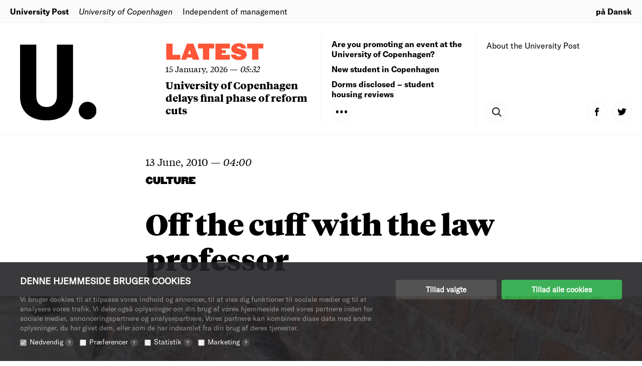

--- FILE ---
content_type: image/svg+xml
request_url: https://uniavisen.dk/wp-content/themes/uniavisen_universitetsavisendk/assets/dist/img/icon_search.svg
body_size: 12
content:
<svg xmlns="http://www.w3.org/2000/svg" width="34" height="34" viewBox="0 0 34 34">
  <metadata><?xpacket begin="﻿" id="W5M0MpCehiHzreSzNTczkc9d"?>
<x:xmpmeta xmlns:x="adobe:ns:meta/" x:xmptk="Adobe XMP Core 5.6-c138 79.159824, 2016/09/14-01:09:01        ">
   <rdf:RDF xmlns:rdf="http://www.w3.org/1999/02/22-rdf-syntax-ns#">
      <rdf:Description rdf:about=""/>
   </rdf:RDF>
</x:xmpmeta>
                                                                                                    
                                                                                                    
                                                                                                    
                                                                                                    
                                                                                                    
                                                                                                    
                                                                                                    
                                                                                                    
                                                                                                    
                                                                                                    
                                                                                                    
                                                                                                    
                                                                                                    
                                                                                                    
                                                                                                    
                                                                                                    
                                                                                                    
                                                                                                    
                                                                                                    
                                                                                                    
                           
<?xpacket end="w"?></metadata>
<defs>
    <style>
      .cls-1 {
        fill-rule: evenodd;
        opacity: 0.8;
      }
    </style>
  </defs>
  <path id="icon_:_search" data-name="icon : search" class="cls-1" d="M2136.01,386.184l-2.83,2.824-8.8-8.809a14.054,14.054,0,1,1,2.82-2.824ZM2116,359a10,10,0,1,0,10,10A10,10,0,0,0,2116,359Z" transform="translate(-2102 -355)"/>
</svg>
